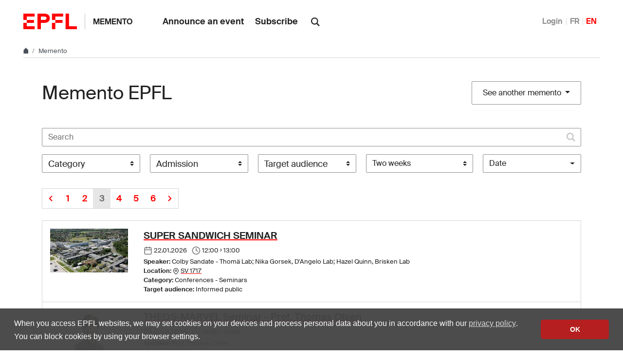

--- FILE ---
content_type: text/html; charset=utf-8
request_url: https://memento.epfl.ch/?page=3&period=14
body_size: 6666
content:


<!doctype html>
<html lang="en">
<head>
  <title>Memento EPFL | EPFL - EPFL</title>
  <meta charset="utf-8" />
  <meta name="description" content="" />

  

  <meta name="viewport" content="width=device-width, initial-scale=1">
<meta name="theme-color" content="#ff0000">

<link rel="shortcut icon" type="image/x-icon" href="//web2018.epfl.ch/8.4.0/icons/favicon.ico">
<link rel="icon" type="image/png" sizes="16x16" href="//web2018.epfl.ch/8.4.0/icons/favicon-16.png">
<link rel="icon" type="image/png" sizes="32x32" href="//web2018.epfl.ch/8.4.0/icons/favicon-32.png">
<link rel="apple-touch-icon" sizes="180x180" href="//web2018.epfl.ch/8.4.0/icons/apple-touch-icon.png">

<link rel="stylesheet" href="//web2018.epfl.ch/8.4.0/css/elements.min.css">

<script>(function(w,d,s,l,i){w[l]=w[l]||[];w[l].push({'gtm.start':
  new Date().getTime(),event:'gtm.js'});var f=d.getElementsByTagName(s)[0],
j=d.createElement(s),dl=l!='dataLayer'?'&l='+l:'';j.async=true;j.src=
'https://www.googletagmanager.com/gtm.js?id='+i+dl;f.parentNode.insertBefore(j,f);
})(window,document,'script','dataLayer','GTM-PJGBG5R');</script>


  

  <link type="text/css" href="/static/css/memento-web2018.css" media="all" rel="stylesheet">

  

  

  

</head>
<body>
  <div class="site d-flex flex-column min-vh-100">
    
      <nav class="access-nav" aria-label="Navigation shortcuts">
  <ul>
    <li>
      <a class="btn btn-primary" href="/" title="[ALT + 1]" accesskey="1">Homepage of the site</a>
    </li>
    <li>
      <a class="btn btn-primary" href="#main" title="[ALT + 2]" accesskey="2">Skip to content</a>
    </li>
    <li>
      <a class="btn btn-primary" href="#main-navigation" title="[ALT + 3]" accesskey="3">Skip to main navigation</a>
    </li>
    <li>
      <a class="btn btn-primary" href="#nav-aside" title="[ALT + 4]" accesskey="4">Skip to side navigation</a>
    </li>
    <li>
      <a class="btn btn-primary" href="#q" title="[ALT + 5]" accesskey="5">Skip to search</a>
    </li>
    <li>
      <a class="btn btn-primary" href="/cdn-cgi/l/email-protection#f6c7c4c5c2b69386909ad8959e" title="[ALT + 6]" accesskey="6">Contact us</a>
    </li>
  </ul>
</nav>

    

    

    <header class="header header-light">

      <div class="header-light-content">

        <a class="logo" href="//www.epfl.ch">
  <img src="//web2018.epfl.ch/8.4.0/icons/epfl-logo.svg" alt="Logo EPFL, Ecole polytechnique fédérale de Lausanne" class="img-fluid">
</a>


        <p class="site-title">
          <a href="/">Memento</a>
        </p>

        
<ul aria-hidden="true" class="nav-header d-none d-xl-flex">
  
    <li>
      <a class="nav-item" href="/private/event/en/create/">Announce an event</a>
    </li>
    <li>
      <a class="nav-item" href="/private/subscription/epfl/">Subscribe</a>
    </li>
  
</ul>


        
          <form action="//search.epfl.ch" class="d-xl-none">
  <a id="search-mobile-toggle" class="search-mobile-toggle searchform-controller" href="#">
    <svg class="icon" aria-hidden="true">
      <use xlink:href="#icon-search"></use>
    </svg>
    <span class="toggle-label sr-only">Show / Hide search form</span>
  </a>
  <div class="input-group search-mobile" role="search">
    <div class="input-group-prepend">
      <span class="input-group-text">
        <svg class="icon" aria-hidden="true">
          <use xlink:href="#icon-search"></use>
        </svg>
      </span>
    </div>
    <label for="q-mobile" class="sr-only">Search</label>
    <input type="text" class="form-control" id="q-mobile" name="q" placeholder="Search">
    <div class="input-group-append">
      <a id="search-mobile-close" class="search-mobile-close searchform-controller" href="#">
        <svg class="icon" aria-hidden="true">
          <use xlink:href="#icon-close"></use>
        </svg>
        <span class="toggle-label sr-only">Hide search form</span>
      </a>
    </div>
  </div>
</form>

<div class="dropdown dropright search d-none d-xl-block">
  <a class="dropdown-toggle" href="#" data-toggle="dropdown">
    <svg class="icon" aria-hidden="true">
      <use xlink:href="#icon-search"></use>
    </svg>
  </a>
  <form action="//search.epfl.ch" class="dropdown-menu border-0 p-0">
    <div class="search-form mt-1 input-group">
      <label for="q" class="sr-only">Search</label>
      <input type="text" class="form-control" id="q" name="q" placeholder="Search">
      <button type="submit" class="d-none d-xl-block btn btn-primary input-group-append">Search</button>
    </div>
  </form>
</div>

        

        



        
          


  <nav aria-label="Change the language" class="nav-lang nav-lang-short ml-auto">
    <ul>
      
        <li>
          <a href="/auth/authenticate/?next=/">
            Login
          </a>
        </li>
      
      <li>
        <a href="#" aria-label="Français" class="change_lang_fr">FR</a>
      </li>
      <li>
        <span aria-label="English" class="active change_lang_en">EN</span>
      </li>
    </ul>
  </nav>


<form id="change_lang_form" class="d-none" action="/i18n/setlang/" method="post">
  <input id="selected_lang" type="hidden" name="language" value="en"/>
</form>

        

        <div class="btn btn-secondary nav-toggle-mobile d-xl-none">
  <span class="label">Menu</span>
  <div class="hamburger">
    <span></span>
    <span></span>
    <span></span>
  </div>
</div>

      </div>

    </header>

    <div class="main-container mb-4">

      
      <div class="breadcrumb-container">
  <nav aria-label="breadcrumb" class="breadcrumb-wrapper" id="breadcrumb-wrapper">
    <ol class="breadcrumb">
      <li class="breadcrumb-item">
        <a href="//www.epfl.ch" title="Home" aria-label="Home">
          <svg class="icon" aria-hidden="true"><use xlink:href="#icon-home"></use></svg>
        </a>
      </li>
      <li class="breadcrumb-item">
        <a href="/">Memento</a>
      </li>
    </ol>
  </nav>
</div>


      
      

      
      
<div class="overlay"></div>
<nav class="nav-main" id="main-navigation">
  <div class="nav-wrapper">
    <div class="nav-container current-menu-parent">
      <ul class="nav-menu">
        
          
<li>
  <a href="/private/event/en/create/">Announce an event</a>
</li>
<li>
  <a href="/private/subscription/epfl/">Subscribe</a>
</li>

        
      </ul>
    </div>
  </div>
</nav>


      
      <div class="w-100 pb-4">
        
<main id="main" class="content">
  

  <div class="container mt-xl-3 mt-5 d-md-flex align-items-center justify-content-between">
    <h1 class="h2 mb-md-0">
      
        Memento EPFL
      
    </h1>
    <div class="dropdown">
      <button class="btn btn-secondary dropdown-toggle" type="button" id="dropdo%wnMenuButton" data-toggle="dropdown" aria-haspopup="true" aria-expanded="false">
        See another memento
      </button>
      <div class="dropdown-menu" aria-labelledby="dropdownMenuButton">
        
          <a class="dropdown-item active" href="/epfl/">EPFL</a>
        
          <a class="dropdown-item" href="/enac/">ENAC</a>
        
          <a class="dropdown-item" href="/sb/">SB</a>
        
          <a class="dropdown-item" href="/sti/">STI</a>
        
          <a class="dropdown-item" href="/ic/">IC</a>
        
          <a class="dropdown-item" href="/sv/">SV</a>
        
          <a class="dropdown-item" href="/cdm/">CDM</a>
        
          <a class="dropdown-item" href="/cdh/">CdH</a>
        
          <a class="dropdown-item" href="/academic-calendar/">Academic Calendar</a>
        
          <a class="dropdown-item" href="/research-office/">Research Funding</a>
        
          <a class="dropdown-item" href="/associations/">Associations</a>
        
          <a class="dropdown-item" href="/collaborateurs/">EPFL community</a>
        
          <a class="dropdown-item" href="/culture/">Cultural events</a>
        
          <a class="dropdown-item" href="/equality/">Equal opportunity, diversity, respect</a>
        
          <a class="dropdown-item" href="/campus-durable/">Sustainability</a>
        
        <a class="dropdown-item" href="/all/">All</a>
      </div>
    </div>
  </div>

  

  <div class="container mt-5">
    

<div class="events-filters mt-4">

  <form id="homepage-form" action="" method="get">

    <div class="form-group form-group-search">
      <label for="search-field" class="sr-only">Search</label>
      <p class="search-container icon-right">
        <input type="search" class="form-control" name="keywords" value="" id="text-event-keyword-filter" placeholder="Search">
        <svg class="icon" aria-hidden="true"><use xlink:href="#icon-search"></use></svg>
      </p>
    </div>

    <div class="form-group form-group-select">
      <label class="sr-only">Filter by category</label>
      <select id="select-category" name="category" class="select-multiple-memento" multiple="multiple" data-placeholder="Category">
        
          <option  value="16">Call for proposal</option>
        
          <option  value="1">Conferences - Seminars</option>
        
          <option  value="20">Convention</option>
        
          <option  value="9">Cultural events</option>
        
          <option  value="17">Deadline</option>
        
          <option  value="5">Exhibitions</option>
        
          <option  value="8">Inaugural lectures - Honorary Lecture</option>
        
          <option  value="15">Internal trainings</option>
        
          <option  value="4">Miscellaneous</option>
        
          <option  value="19">Public Science Events</option>
        
          <option  value="18">Sciences Activities for Youth</option>
        
          <option  value="12">Thesis defenses</option>
        
      </select>
    </div>

    <div class="form-group form-group-select">
      <label class="sr-only">Filter by admission</label>
      <select id="select-invitation" name="invitation" class="select-multiple-memento" multiple="multiple" data-placeholder="Admission">
        
          <option  value="1">Registration required</option>
        
          <option  value="2">Invitation required</option>
        
          <option  value="3">Free</option>
        
          <option  value="4">Sold Out</option>
        
      </select>
    </div>

    <div class="form-group form-group-select">
      <label class="sr-only">Filter by target audience</label>
      <select id="select-vulgarization" name="vulgarization" class="select-multiple-memento" multiple="multiple" data-placeholder="Target audience">
        
          <option  value="1">General public</option>
        
          <option  value="2">Informed public</option>
        
          <option  value="3">Expert</option>
        
      </select>
    </div>

    <div class="form-group form-group-select col-xl-2 col-lg-3 col-md-4 col-sm-6">
      <label class="sr-only">Filter by period</label>
      <select name="period" class="custom-select" data-placeholder="Period">
        
          <option  value="0">All periods</option>
        
          <option selected value="1">One day</option>
        
          <option  value="2">Two days</option>
        
          <option  value="7">One week</option>
        
          <option selected value="14">Two weeks</option>
        
          <option  value="30">One month</option>
        
          <option  value="180">Six months</option>
        
          <option  value="365">One year</option>
        
      </select>
    </div>

    <div class="dropdown">
      <button class="btn btn-secondary dropdown-toggle" type="button" id="dropdownMenuButton" data-toggle="dropdown" aria-haspopup="true" aria-expanded="false">Date</button>
      <div class="dropdown-menu">
        <div class="datepicker-wrapper" aria-labelledby="dropdownMenuButton">
          <input type="text" id="datepicker_date" name="date" class="js-memento-datepicker d-none picker__input" readonly="" value="2026-01-17">
        </div>
      </div>
    </div>

    <div class="form-group d-none">
      <button id="btnFilter" class="btn btn-primary btn-sm mt-1 mr-2 d-none" type="submit" value="Filter" name="filter">Filter</button>
      <button id="btnReset" class="btn btn-secondary btn-sm mt-1 d-none" type="submit" value="Reset" name="reset">Reset</button>
    </div>

  </form>
</div>




    



<div class="mt-3">
  <nav aria-label="Page navigation">
    <ul class="pagination flex-wrap">

      
      <li class="page-item">
        <a class="page-link" href="?page=2&amp;period=14" aria-label="Go to previous page">
          <svg class="icon" aria-hidden="true"><use xlink:href="#icon-chevron-left"></use></svg>
          <span class="sr-only">Previous</span>
        </a>
      </li>
      

      
        
          
          <li class="page-item">
            <a class="page-link" href="?page=1&amp;period=14">
              1
            </a>
          </li>
          
        
      
        
          
          <li class="page-item">
            <a class="page-link" href="?page=2&amp;period=14">
              2
            </a>
          </li>
          
        
      
        
          
          <li class="page-item active">
            <a class="page-link" href="#" aria-current="page">
              3
              <span class="sr-only">(Current page)</span>
            </a>
          </li>
          
        
      
        
          
          <li class="page-item">
            <a class="page-link" href="?page=4&amp;period=14">
              4
            </a>
          </li>
          
        
      
        
          
          <li class="page-item">
            <a class="page-link" href="?page=5&amp;period=14">
              5
            </a>
          </li>
          
        
      
        
          
          <li class="page-item">
            <a class="page-link" href="?page=6&amp;period=14">
              6
            </a>
          </li>
          
        
      

      
      <li class="page-item">
        <a class="page-link" href="?page=4&amp;period=14" aria-label="Next">
          <svg class="icon" aria-hidden="true"><use xlink:href="#icon-chevron-right"></use></svg>
          <span class="sr-only">Next</span>
        </a>
      </li>
      
    </ul>
  </nav>
</div>



    <div class="list-group list-events mt-4">
      
      
        
          
            

<div class="list-group-item list-group-teaser" itemscope="" itemtype="http://schema.org/Event">
  <div class="list-group-teaser-container">
    <div class="list-group-teaser-thumbnail">

      
        <picture>
          <source media="(min-width: 992px)" srcset="/image/32104/160x90.jpg 1x,/image/32104/320x180.jpg 2x">
          <source media="(min-width: 768px)" srcset="/image/32104/654x368.jpg 1x,/image/32104/1308x736.jpg 2x">
          <source media="(max-width: 767px)" srcset="/image/32104/474x266.jpg 1x,/image/32104/948x532.jpg 2x">
          <img itemprop="image" class="img-fluid" src="/image/32104/1440x810.jpg" alt="Thumbnail"/>
        </picture>
      

      <div class="container-badge-on-image-list">
        
        
      </div>
    </div>
    <div class="list-group-teaser-content">
      <p class="h5 card-title" itemprop="name">
        <a href="//memento.epfl.ch/event/super-sandwich-seminar-335/">SUPER SANDWICH SEMINAR</a>
      </p>
      <div class="card-info mt-0">
        <p class="event-info-date">
          <svg class="icon feather" aria-hidden="true"><use xlink:href="#calendar"></use></svg>
          <span class="sr-only">Start date:</span>
          <span class="card-info-date event-date" itemprop="startDate" content="2026-01-22T12:00">22.01.2026</span>
          
          
            <svg class="icon feather" aria-hidden="true"><use xlink:href="#clock"></use></svg>
            <span class="event-time">12:00</span>
          
          
            <span class="sep" aria-hidden="true">›</span>
            <span class="event-time">13:00</span>
          
        </p>

        <p class="event-info mt-1">
          
            <span class="event-speaker" itemprop="performer" itemscope="" itemtype="http://schema.org/performer">
              <b>Speaker: </b><span itemprop="name">Colby Sandate - Thomä Lab; Nika Gorsek, D'Angelo Lab; Hazel Quinn, Brisken Lab</span>
            </span>
          
          
            <span class="event-location" itemprop="location" itemscope="" itemtype="http://schema.org/Place">
            <b>Location: </b>
            
              <svg class="icon feather" aria-hidden="true"><use xlink:href="#map-pin"></use></svg>
              <span itemprop="address" itemscope itemtype="http://schema.org/PostalAddress"></span>
              
                <span itemprop="name">
                  <a itemprop="url" href="https://plan.epfl.ch/?room==SV%201717">
                    SV 1717
                  </a>
                </span>
              
            
            
            </span>
          
          <span class="event-category">
            <b>Category: </b>Conferences - Seminars<br>
          </span>
          <span class="event-audience" itemprop="audience" itemscope="" itemtype="https://schema.org/audience">
            <b>Target audience: </b> Informed public
          </span>
        </p>
        <p class="pt-3 event-actions">
          
          
        </p>
      </div>
    </div>
  </div>
</div>

          
        
      
        
          
            

<div class="list-group-item list-group-teaser" itemscope="" itemtype="http://schema.org/Event">
  <div class="list-group-teaser-container">
    <div class="list-group-teaser-thumbnail">

      
        <picture>
          <source media="(min-width: 992px)" srcset="/image/32278/160x90.jpg 1x,/image/32278/320x180.jpg 2x">
          <source media="(min-width: 768px)" srcset="/image/32278/654x368.jpg 1x,/image/32278/1308x736.jpg 2x">
          <source media="(max-width: 767px)" srcset="/image/32278/474x266.jpg 1x,/image/32278/948x532.jpg 2x">
          <img itemprop="image" class="img-fluid" src="/image/32278/1440x810.jpg" alt="Thumbnail"/>
        </picture>
      

      <div class="container-badge-on-image-list">
        
        
      </div>
    </div>
    <div class="list-group-teaser-content">
      <p class="h5 card-title" itemprop="name">
        <a href="//memento.epfl.ch/event/theos-marvel-seminar-prof-thomas-olsen-2/">THEOS-MARVEL Seminar - Prof. Thomas Olsen</a>
      </p>
      <div class="card-info mt-0">
        <p class="event-info-date">
          <svg class="icon feather" aria-hidden="true"><use xlink:href="#calendar"></use></svg>
          <span class="sr-only">Start date:</span>
          <span class="card-info-date event-date" itemprop="startDate" content="2026-01-22T14:00">22.01.2026</span>
          
          
            <svg class="icon feather" aria-hidden="true"><use xlink:href="#clock"></use></svg>
            <span class="event-time">14:00</span>
          
          
            <span class="sep" aria-hidden="true">›</span>
            <span class="event-time">15:00</span>
          
        </p>

        <p class="event-info mt-1">
          
            <span class="event-speaker" itemprop="performer" itemscope="" itemtype="http://schema.org/performer">
              <b>Speaker: </b><span itemprop="name">Prof. Thomas Olsen</span>
            </span>
          
          
            <span class="event-location" itemprop="location" itemscope="" itemtype="http://schema.org/Place">
            <b>Location: </b>
            
              <svg class="icon feather" aria-hidden="true"><use xlink:href="#map-pin"></use></svg>
              <span itemprop="address" itemscope itemtype="http://schema.org/PostalAddress"></span>
              
                <span itemprop="name">
                  <a itemprop="url" href="https://plan.epfl.ch/?room==MED%202%201124">
                    MED 2 1124
                  </a>
                </span>
              
            
            
            </span>
          
          <span class="event-category">
            <b>Category: </b>Conferences - Seminars<br>
          </span>
          <span class="event-audience" itemprop="audience" itemscope="" itemtype="https://schema.org/audience">
            <b>Target audience: </b> Informed public
          </span>
        </p>
        <p class="pt-3 event-actions">
          
          
        </p>
      </div>
    </div>
  </div>
</div>

          
        
      
        
          
            

<div class="list-group-item list-group-teaser" itemscope="" itemtype="http://schema.org/Event">
  <div class="list-group-teaser-container">
    <div class="list-group-teaser-thumbnail">

      
        <picture>
          <source media="(min-width: 992px)" srcset="/image/32160/160x90.jpg 1x,/image/32160/320x180.jpg 2x">
          <source media="(min-width: 768px)" srcset="/image/32160/654x368.jpg 1x,/image/32160/1308x736.jpg 2x">
          <source media="(max-width: 767px)" srcset="/image/32160/474x266.jpg 1x,/image/32160/948x532.jpg 2x">
          <img itemprop="image" class="img-fluid" src="/image/32160/1440x810.jpg" alt="Thumbnail"/>
        </picture>
      

      <div class="container-badge-on-image-list">
        
        
      </div>
    </div>
    <div class="list-group-teaser-content">
      <p class="h5 card-title" itemprop="name">
        <a href="//memento.epfl.ch/event/synthesis-and-host-guest-chemistry-of-molecular--2/">Synthesis and host-guest chemistry of molecular cages containing gold or zirconium</a>
      </p>
      <div class="card-info mt-0">
        <p class="event-info-date">
          <svg class="icon feather" aria-hidden="true"><use xlink:href="#calendar"></use></svg>
          <span class="sr-only">Start date:</span>
          <span class="card-info-date event-date" itemprop="startDate" content="2026-01-22T17:00">22.01.2026</span>
          
          
            <svg class="icon feather" aria-hidden="true"><use xlink:href="#clock"></use></svg>
            <span class="event-time">17:00</span>
          
          
        </p>

        <p class="event-info mt-1">
          
            <span class="event-speaker" itemprop="performer" itemscope="" itemtype="http://schema.org/performer">
              <b>Speaker: </b><span itemprop="name">Noga EREN</span>
            </span>
          
          
            <span class="event-location" itemprop="location" itemscope="" itemtype="http://schema.org/Place">
            <b>Location: </b>
            
              <svg class="icon feather" aria-hidden="true"><use xlink:href="#map-pin"></use></svg>
              <span itemprop="address" itemscope itemtype="http://schema.org/PostalAddress"></span>
              
                <span itemprop="name">
                  <a itemprop="url" href="https://plan.epfl.ch/?room==BCH%202201">
                    BCH 2201
                  </a>
                </span>
              
            
            
              , 
              <svg class="icon feather" aria-hidden="true"><use xlink:href="#monitor"></use></svg>
              <span itemprop="name"><a href="https://epfl.zoom.us/j/61434256449?pwd=2HxDj6m5SJYvecJVyD5VXx6XbNcVOr.1">Online</a></span>
            
            </span>
          
          <span class="event-category">
            <b>Category: </b>Thesis defenses<br>
          </span>
          <span class="event-audience" itemprop="audience" itemscope="" itemtype="https://schema.org/audience">
            <b>Target audience: </b> General public
          </span>
        </p>
        <p class="pt-3 event-actions">
          
          
        </p>
      </div>
    </div>
  </div>
</div>

          
        
      
        
          
            

<div class="list-group-item list-group-teaser" itemscope="" itemtype="http://schema.org/Event">
  <div class="list-group-teaser-container">
    <div class="list-group-teaser-thumbnail">

      
        <picture>
          <source media="(min-width: 992px)" srcset="/image/32036/160x90.jpg 1x,/image/32036/320x180.jpg 2x">
          <source media="(min-width: 768px)" srcset="/image/32036/654x368.jpg 1x,/image/32036/1308x736.jpg 2x">
          <source media="(max-width: 767px)" srcset="/image/32036/474x266.jpg 1x,/image/32036/948x532.jpg 2x">
          <img itemprop="image" class="img-fluid" src="/image/32036/1440x810.jpg" alt="Thumbnail"/>
        </picture>
      

      <div class="container-badge-on-image-list">
        
        
      </div>
    </div>
    <div class="list-group-teaser-content">
      <p class="h5 card-title" itemprop="name">
        <a href="//memento.epfl.ch/event/discover-the-data-management-campus-launch-and-qa/">Discover the Data Management Campus: Launch and Q&amp;A Sessions</a>
      </p>
      <div class="card-info mt-0">
        <p class="event-info-date">
          <svg class="icon feather" aria-hidden="true"><use xlink:href="#calendar"></use></svg>
          <span class="sr-only">Start date:</span>
          <span class="card-info-date event-date" itemprop="startDate" content="2026-01-22">22.01.2026</span>
          
            <span class="sep" aria-hidden="true">›</span>
            <span class="sr-only">End date:</span>
            <span class="card-info-date event-date" itemprop="endDate" content="2026-01-29">29.01.2026</span>
          
          
          
        </p>

        <p class="event-info mt-1">
          
          
          <span class="event-category">
            <b>Category: </b>Miscellaneous<br>
          </span>
          <span class="event-audience" itemprop="audience" itemscope="" itemtype="https://schema.org/audience">
            <b>Target audience: </b> General public
          </span>
        </p>
        <p class="pt-3 event-actions">
          
          
        </p>
      </div>
    </div>
  </div>
</div>

          
        
      
        
          
            

<div class="list-group-item list-group-teaser" itemscope="" itemtype="http://schema.org/Event">
  <div class="list-group-teaser-container">
    <div class="list-group-teaser-thumbnail">

      
        <picture>
          <source media="(min-width: 992px)" srcset="/image/32171/160x90.jpg 1x,/image/32171/320x180.jpg 2x">
          <source media="(min-width: 768px)" srcset="/image/32171/654x368.jpg 1x,/image/32171/1308x736.jpg 2x">
          <source media="(max-width: 767px)" srcset="/image/32171/474x266.jpg 1x,/image/32171/948x532.jpg 2x">
          <img itemprop="image" class="img-fluid" src="/image/32171/1440x810.jpg" alt="Thumbnail"/>
        </picture>
      

      <div class="container-badge-on-image-list">
        
        
      </div>
    </div>
    <div class="list-group-teaser-content">
      <p class="h5 card-title" itemprop="name">
        <a href="//memento.epfl.ch/event/anisotropy-and-coherence-in-the-phase-space-dist-2/">Anisotropy and Coherence in the Phase-Space Distribution of Dwarf Galaxies - Statistical Tests, Detection Pipeline, and Survey Catalog</a>
      </p>
      <div class="card-info mt-0">
        <p class="event-info-date">
          <svg class="icon feather" aria-hidden="true"><use xlink:href="#calendar"></use></svg>
          <span class="sr-only">Start date:</span>
          <span class="card-info-date event-date" itemprop="startDate" content="2026-01-23T15:00">23.01.2026</span>
          
          
            <svg class="icon feather" aria-hidden="true"><use xlink:href="#clock"></use></svg>
            <span class="event-time">15:00</span>
          
          
        </p>

        <p class="event-info mt-1">
          
            <span class="event-speaker" itemprop="performer" itemscope="" itemtype="http://schema.org/performer">
              <b>Speaker: </b><span itemprop="name">Nick HEESTERS</span>
            </span>
          
          
            <span class="event-location" itemprop="location" itemscope="" itemtype="http://schema.org/Place">
            <b>Location: </b>
            
              <svg class="icon feather" aria-hidden="true"><use xlink:href="#map-pin"></use></svg>
              <span itemprop="address" itemscope itemtype="http://schema.org/PostalAddress"></span>
              
                <span itemprop="name">
                  <a itemprop="url" href="https://plan.epfl.ch/?room==ELA%201">
                    ELA 1
                  </a>
                </span>
              
            
            
              , 
              <svg class="icon feather" aria-hidden="true"><use xlink:href="#monitor"></use></svg>
              <span itemprop="name"><a href="https://epfl.zoom.us/j/5202831294?pwd=N0NUbnI1dEFnRkMyNW8zSm9sV2taZz09">Online</a></span>
            
            </span>
          
          <span class="event-category">
            <b>Category: </b>Thesis defenses<br>
          </span>
          <span class="event-audience" itemprop="audience" itemscope="" itemtype="https://schema.org/audience">
            <b>Target audience: </b> General public
          </span>
        </p>
        <p class="pt-3 event-actions">
          
          
        </p>
      </div>
    </div>
  </div>
</div>

          
        
      
        
          
            

<div class="list-group-item list-group-teaser" itemscope="" itemtype="http://schema.org/Event">
  <div class="list-group-teaser-container">
    <div class="list-group-teaser-thumbnail">

      
        <picture>
          <source media="(min-width: 992px)" srcset="/image/32239/160x90.jpg 1x,/image/32239/320x180.jpg 2x">
          <source media="(min-width: 768px)" srcset="/image/32239/654x368.jpg 1x,/image/32239/1308x736.jpg 2x">
          <source media="(max-width: 767px)" srcset="/image/32239/474x266.jpg 1x,/image/32239/948x532.jpg 2x">
          <img itemprop="image" class="img-fluid" src="/image/32239/1440x810.jpg" alt="Thumbnail"/>
        </picture>
      

      <div class="container-badge-on-image-list">
        
        
      </div>
    </div>
    <div class="list-group-teaser-content">
      <p class="h5 card-title" itemprop="name">
        <a href="//memento.epfl.ch/event/impact-of-wind-turbine-motions-on-power-output-a-2/">Impact of Wind Turbine Motions on Power Output and Wake Flow in Wind Farms</a>
      </p>
      <div class="card-info mt-0">
        <p class="event-info-date">
          <svg class="icon feather" aria-hidden="true"><use xlink:href="#calendar"></use></svg>
          <span class="sr-only">Start date:</span>
          <span class="card-info-date event-date" itemprop="startDate" content="2026-01-23T16:30">23.01.2026</span>
          
          
            <svg class="icon feather" aria-hidden="true"><use xlink:href="#clock"></use></svg>
            <span class="event-time">16:30</span>
          
          
        </p>

        <p class="event-info mt-1">
          
            <span class="event-speaker" itemprop="performer" itemscope="" itemtype="http://schema.org/performer">
              <b>Speaker: </b><span itemprop="name">Guiyue DUAN</span>
            </span>
          
          
            <span class="event-location" itemprop="location" itemscope="" itemtype="http://schema.org/Place">
            <b>Location: </b>
            
              <svg class="icon feather" aria-hidden="true"><use xlink:href="#map-pin"></use></svg>
              <span itemprop="address" itemscope itemtype="http://schema.org/PostalAddress"></span>
              
                <span itemprop="name">
                  <a itemprop="url" href="https://plan.epfl.ch/?room==GR%20A3%2031">
                    GR A3 31
                  </a>
                </span>
              
            
            
            </span>
          
          <span class="event-category">
            <b>Category: </b>Thesis defenses<br>
          </span>
          <span class="event-audience" itemprop="audience" itemscope="" itemtype="https://schema.org/audience">
            <b>Target audience: </b> General public
          </span>
        </p>
        <p class="pt-3 event-actions">
          
          
        </p>
      </div>
    </div>
  </div>
</div>

          
        
      
        
          
            

<div class="list-group-item list-group-teaser" itemscope="" itemtype="http://schema.org/Event">
  <div class="list-group-teaser-container">
    <div class="list-group-teaser-thumbnail">

      
        <picture>
          <source media="(min-width: 992px)" srcset="/image/32046/160x90.jpg 1x,/image/32046/320x180.jpg 2x">
          <source media="(min-width: 768px)" srcset="/image/32046/654x368.jpg 1x,/image/32046/1308x736.jpg 2x">
          <source media="(max-width: 767px)" srcset="/image/32046/474x266.jpg 1x,/image/32046/948x532.jpg 2x">
          <img itemprop="image" class="img-fluid" src="/image/32046/1440x810.jpg" alt="Thumbnail"/>
        </picture>
      

      <div class="container-badge-on-image-list">
        
        
      </div>
    </div>
    <div class="list-group-teaser-content">
      <p class="h5 card-title" itemprop="name">
        <a href="//memento.epfl.ch/event/manufacturing-multi-material-metallic-structures-2/">Manufacturing multi-material metallic structures with engineered interfacial regions and microstructures using laser-based additive manufacturing techniques</a>
      </p>
      <div class="card-info mt-0">
        <p class="event-info-date">
          <svg class="icon feather" aria-hidden="true"><use xlink:href="#calendar"></use></svg>
          <span class="sr-only">Start date:</span>
          <span class="card-info-date event-date" itemprop="startDate" content="2026-01-23T17:00">23.01.2026</span>
          
          
            <svg class="icon feather" aria-hidden="true"><use xlink:href="#clock"></use></svg>
            <span class="event-time">17:00</span>
          
          
        </p>

        <p class="event-info mt-1">
          
            <span class="event-speaker" itemprop="performer" itemscope="" itemtype="http://schema.org/performer">
              <b>Speaker: </b><span itemprop="name">Seyed Amirmohammad JAMILI</span>
            </span>
          
          
            <span class="event-location" itemprop="location" itemscope="" itemtype="http://schema.org/Place">
            <b>Location: </b>
            
              <svg class="icon feather" aria-hidden="true"><use xlink:href="#map-pin"></use></svg>
              <span itemprop="address" itemscope itemtype="http://schema.org/PostalAddress"></span>
              
                <span itemprop="name">
                  <a itemprop="url" href="https://plan.epfl.ch/?room==MC%20A1%20272">
                    MC A1 272
                  </a>
                </span>
              
            
            
            </span>
          
          <span class="event-category">
            <b>Category: </b>Thesis defenses<br>
          </span>
          <span class="event-audience" itemprop="audience" itemscope="" itemtype="https://schema.org/audience">
            <b>Target audience: </b> General public
          </span>
        </p>
        <p class="pt-3 event-actions">
          
          
        </p>
      </div>
    </div>
  </div>
</div>

          
        
      
        
          
            

<div class="list-group-item list-group-teaser" itemscope="" itemtype="http://schema.org/Event">
  <div class="list-group-teaser-container">
    <div class="list-group-teaser-thumbnail">

      
        <picture>
          <source media="(min-width: 992px)" srcset="/image/32201/160x90.jpg 1x,/image/32201/320x180.jpg 2x">
          <source media="(min-width: 768px)" srcset="/image/32201/654x368.jpg 1x,/image/32201/1308x736.jpg 2x">
          <source media="(max-width: 767px)" srcset="/image/32201/474x266.jpg 1x,/image/32201/948x532.jpg 2x">
          <img itemprop="image" class="img-fluid" src="/image/32201/1440x810.jpg" alt="Thumbnail"/>
        </picture>
      

      <div class="container-badge-on-image-list">
        
        
      </div>
    </div>
    <div class="list-group-teaser-content">
      <p class="h5 card-title" itemprop="name">
        <a href="//memento.epfl.ch/event/quantifying-uncertainty-and-reliability-of-equiv-2/">Quantifying uncertainty and reliability of equivalent frame models for the seismic assessment of unreinforced masonry buildings</a>
      </p>
      <div class="card-info mt-0">
        <p class="event-info-date">
          <svg class="icon feather" aria-hidden="true"><use xlink:href="#calendar"></use></svg>
          <span class="sr-only">Start date:</span>
          <span class="card-info-date event-date" itemprop="startDate" content="2026-01-23T17:00">23.01.2026</span>
          
          
            <svg class="icon feather" aria-hidden="true"><use xlink:href="#clock"></use></svg>
            <span class="event-time">17:00</span>
          
          
        </p>

        <p class="event-info mt-1">
          
            <span class="event-speaker" itemprop="performer" itemscope="" itemtype="http://schema.org/performer">
              <b>Speaker: </b><span itemprop="name">Mathias Christian HAINDL CARVALLO</span>
            </span>
          
          
            <span class="event-location" itemprop="location" itemscope="" itemtype="http://schema.org/Place">
            <b>Location: </b>
            
              <svg class="icon feather" aria-hidden="true"><use xlink:href="#map-pin"></use></svg>
              <span itemprop="address" itemscope itemtype="http://schema.org/PostalAddress"></span>
              
                <span itemprop="name">
                  <a itemprop="url" href="https://plan.epfl.ch/?room==CM%201%203">
                    CM 1 3
                  </a>
                </span>
              
            
            
              , 
              <svg class="icon feather" aria-hidden="true"><use xlink:href="#monitor"></use></svg>
              <span itemprop="name"><a href="https://epfl.zoom.us/j/62836163822?pwd=0L9w3486MIWTvDacDbnz206fzVA80a.1">Online</a></span>
            
            </span>
          
          <span class="event-category">
            <b>Category: </b>Thesis defenses<br>
          </span>
          <span class="event-audience" itemprop="audience" itemscope="" itemtype="https://schema.org/audience">
            <b>Target audience: </b> General public
          </span>
        </p>
        <p class="pt-3 event-actions">
          
          
        </p>
      </div>
    </div>
  </div>
</div>

          
        
      
        
          
            

<div class="list-group-item list-group-teaser" itemscope="" itemtype="http://schema.org/Event">
  <div class="list-group-teaser-container">
    <div class="list-group-teaser-thumbnail">

      
        <picture>
          <source media="(min-width: 992px)" srcset="/image/32121/160x90.jpg 1x,/image/32121/320x180.jpg 2x">
          <source media="(min-width: 768px)" srcset="/image/32121/654x368.jpg 1x,/image/32121/1308x736.jpg 2x">
          <source media="(max-width: 767px)" srcset="/image/32121/474x266.jpg 1x,/image/32121/948x532.jpg 2x">
          <img itemprop="image" class="img-fluid" src="/image/32121/1440x810.jpg" alt="Thumbnail"/>
        </picture>
      

      <div class="container-badge-on-image-list">
        
        
      </div>
    </div>
    <div class="list-group-teaser-content">
      <p class="h5 card-title" itemprop="name">
        <a href="//memento.epfl.ch/event/novel-lithium-niobate-shear-acoustic-wave-resona-2/">Novel Lithium Niobate Shear Acoustic Wave Resonator Architectures for Wideband Wireless Communication</a>
      </p>
      <div class="card-info mt-0">
        <p class="event-info-date">
          <svg class="icon feather" aria-hidden="true"><use xlink:href="#calendar"></use></svg>
          <span class="sr-only">Start date:</span>
          <span class="card-info-date event-date" itemprop="startDate" content="2026-01-23T18:00">23.01.2026</span>
          
          
            <svg class="icon feather" aria-hidden="true"><use xlink:href="#clock"></use></svg>
            <span class="event-time">18:00</span>
          
          
        </p>

        <p class="event-info mt-1">
          
            <span class="event-speaker" itemprop="performer" itemscope="" itemtype="http://schema.org/performer">
              <b>Speaker: </b><span itemprop="name">Silvan STETTLER</span>
            </span>
          
          
            <span class="event-location" itemprop="location" itemscope="" itemtype="http://schema.org/Place">
            <b>Location: </b>
            
              <svg class="icon feather" aria-hidden="true"><use xlink:href="#map-pin"></use></svg>
              <span itemprop="address" itemscope itemtype="http://schema.org/PostalAddress"></span>
              
                <span itemprop="name">
                  <a itemprop="url" href="https://plan.epfl.ch/?room==MED%200%201418">
                    MED 0 1418
                  </a>
                </span>
              
            
            
              , 
              <svg class="icon feather" aria-hidden="true"><use xlink:href="#monitor"></use></svg>
              <span itemprop="name"><a href="https://epfl.zoom.us/j/3516934950">Online</a></span>
            
            </span>
          
          <span class="event-category">
            <b>Category: </b>Thesis defenses<br>
          </span>
          <span class="event-audience" itemprop="audience" itemscope="" itemtype="https://schema.org/audience">
            <b>Target audience: </b> General public
          </span>
        </p>
        <p class="pt-3 event-actions">
          
          
        </p>
      </div>
    </div>
  </div>
</div>

          
        
      
        
          
            

<div class="list-group-item list-group-teaser" itemscope="" itemtype="http://schema.org/Event">
  <div class="list-group-teaser-container">
    <div class="list-group-teaser-thumbnail">

      
        <picture>
          <source media="(min-width: 992px)" srcset="/image/32147/160x90.jpg 1x,/image/32147/320x180.jpg 2x">
          <source media="(min-width: 768px)" srcset="/image/32147/654x368.jpg 1x,/image/32147/1308x736.jpg 2x">
          <source media="(max-width: 767px)" srcset="/image/32147/474x266.jpg 1x,/image/32147/948x532.jpg 2x">
          <img itemprop="image" class="img-fluid" src="/image/32147/1440x810.jpg" alt="Thumbnail"/>
        </picture>
      

      <div class="container-badge-on-image-list">
        
        
      </div>
    </div>
    <div class="list-group-teaser-content">
      <p class="h5 card-title" itemprop="name">
        <a href="//memento.epfl.ch/event/development-of-new-therapeutic-approaches-to-enhan/">Development of new therapeutic approaches to enhance anti-cancer immunity</a>
      </p>
      <div class="card-info mt-0">
        <p class="event-info-date">
          <svg class="icon feather" aria-hidden="true"><use xlink:href="#calendar"></use></svg>
          <span class="sr-only">Start date:</span>
          <span class="card-info-date event-date" itemprop="startDate" content="2026-01-23T18:00">23.01.2026</span>
          
          
            <svg class="icon feather" aria-hidden="true"><use xlink:href="#clock"></use></svg>
            <span class="event-time">18:00</span>
          
          
        </p>

        <p class="event-info mt-1">
          
            <span class="event-speaker" itemprop="performer" itemscope="" itemtype="http://schema.org/performer">
              <b>Speaker: </b><span itemprop="name">Justine EPINEY</span>
            </span>
          
          
            <span class="event-location" itemprop="location" itemscope="" itemtype="http://schema.org/Place">
            <b>Location: </b>
            
              <svg class="icon feather" aria-hidden="true"><use xlink:href="#map-pin"></use></svg>
              <span itemprop="address" itemscope itemtype="http://schema.org/PostalAddress"></span>
              
                <span itemprop="name">
                  <a itemprop="url" href="https://plan.epfl.ch/?room==SV%201717">
                    SV 1717
                  </a>
                </span>
              
            
            
              , 
              <svg class="icon feather" aria-hidden="true"><use xlink:href="#monitor"></use></svg>
              <span itemprop="name"><a href="https://epfl.zoom.us/j/4626106017?omn=65198209668">Online</a></span>
            
            </span>
          
          <span class="event-category">
            <b>Category: </b>Thesis defenses<br>
          </span>
          <span class="event-audience" itemprop="audience" itemscope="" itemtype="https://schema.org/audience">
            <b>Target audience: </b> General public
          </span>
        </p>
        <p class="pt-3 event-actions">
          
          
        </p>
      </div>
    </div>
  </div>
</div>

          
        
      
    </div>

    



<div class="mt-3">
  <nav aria-label="Page navigation">
    <ul class="pagination flex-wrap">

      
      <li class="page-item">
        <a class="page-link" href="?page=2&amp;period=14" aria-label="Go to previous page">
          <svg class="icon" aria-hidden="true"><use xlink:href="#icon-chevron-left"></use></svg>
          <span class="sr-only">Previous</span>
        </a>
      </li>
      

      
        
          
          <li class="page-item">
            <a class="page-link" href="?page=1&amp;period=14">
              1
            </a>
          </li>
          
        
      
        
          
          <li class="page-item">
            <a class="page-link" href="?page=2&amp;period=14">
              2
            </a>
          </li>
          
        
      
        
          
          <li class="page-item active">
            <a class="page-link" href="#" aria-current="page">
              3
              <span class="sr-only">(Current page)</span>
            </a>
          </li>
          
        
      
        
          
          <li class="page-item">
            <a class="page-link" href="?page=4&amp;period=14">
              4
            </a>
          </li>
          
        
      
        
          
          <li class="page-item">
            <a class="page-link" href="?page=5&amp;period=14">
              5
            </a>
          </li>
          
        
      
        
          
          <li class="page-item">
            <a class="page-link" href="?page=6&amp;period=14">
              6
            </a>
          </li>
          
        
      

      
      <li class="page-item">
        <a class="page-link" href="?page=4&amp;period=14" aria-label="Next">
          <svg class="icon" aria-hidden="true"><use xlink:href="#icon-chevron-right"></use></svg>
          <span class="sr-only">Next</span>
        </a>
      </li>
      
    </ul>
  </nav>
</div>


  </div>

  

</main>

      </div>

    </div>

    
    <div class="mt-auto">
      <div class="bg-gray-100 pt-5">
        <div class="container">
          
            <footer class="footer-light">
  <div class="row">
    <div class="col-6 mx-auto mx-md-0 mb-4 col-md-3 col-lg-2">
      <a href="//www.epfl.ch">
        <img src="//web2018.epfl.ch/8.4.0/icons/epfl-logo.svg" alt="Logo EPFL, Ecole polytechnique fédérale de Lausanne" class="img-fluid">
      </a>
    </div>
    <div class="col-md-9 col-lg-10 mb-4">
      <div class="ml-md-2 ml-lg-5">
        <ul class="list-inline list-unstyled">
          <li class="list-inline-item">Contact</li>
          <li class="list-inline-item text-muted pl-3"><small>EPFL  CH-1015 Lausanne</small></li>
          <li class="list-inline-item text-muted pl-3"><small>+41 21 693 11 11</small></li>
        </ul>
        <div class="footer-light-socials">
          <p class="footer-title footer-title-no-underline">Follow the pulses of EPFL on social networks</p>
          <ul class="social-icon-list list-inline">
            <li>
              <a href="https://www.facebook.com/epflcampus" class="social-icon social-icon-facebook social-icon-negative" rel="noopener" target="_blank">
                <svg class="icon" aria-hidden="true"><use xlink:href="#icon-facebook"></use></svg>
                <span class="sr-only">Follow us on Facebook.</span>
              </a>
            </li>
            <li>
              <a href="https://instagram.com/epflcampus" class="social-icon social-icon-instagram social-icon-negative" rel="noopener" target="_blank">
                <svg class="icon" aria-hidden="true"><use xlink:href="#icon-instagram"></use></svg>
                <span class="sr-only">Follow us on Instagram.</span>
              </a>
            </li>
            <li>
              <a href="https://www.linkedin.com/school/epfl/" class="social-icon social-icon-linkedin social-icon-negative" rel="noopener" target="_blank">
                <svg class="icon" aria-hidden="true"><use xlink:href="#icon-linkedin"></use></svg>
                <span class="sr-only">Follow us on LinkedIn.</span>
              </a>
            </li>
            <li>
              <a href="https://social.epfl.ch/@epfl/" class="social-icon social-icon-mastodon social-icon-negative" rel="noopener" target="_blank">
                <svg class="icon" aria-hidden="true"><use xlink:href="#icon-mastodon"></use></svg>
                <span class="sr-only">Follow us on Mastodon.</span>
              </a>
            </li>
            <li>
              <a href="https://x.com/epfl_en" class="social-icon social-icon-x social-icon-negative" rel="noopener" target="_blank">
                <svg class="icon" aria-hidden="true"><use xlink:href="#icon-x"></use></svg>
                <span class="sr-only">Follow us on X.</span>
              </a>
            </li>
            <li>
              <a href="https://www.youtube.com/user/epflnews" class="social-icon social-icon-youtube social-icon-negative" rel="noopener" target="_blank">
                <svg class="icon" aria-hidden="true"><use xlink:href="#icon-youtube"></use></svg>
                <span class="sr-only">Follow us on Youtube.</span>
              </a>
            </li>
          </ul>
        </div>
        <div class="footer-legal">
          <div class="footer-legal-links">
            <a href="//www.epfl.ch/about/overview/regulations-and-guidelines/disclaimer/">Accessibility</a>
            <a href="//www.epfl.ch/about/overview/regulations-and-guidelines/disclaimer/">Legal notice</a>
            <a href="//go.epfl.ch/privacy-policy/">Privacy Policy</a>
          </div>
          <div>
            <p>&copy; 2025 EPFL, all rights reserved</p>
          </div>
        </div>
      </div>
    </div>
  </div>
</footer>

<button id="back-to-top" class="btn btn-primary btn-back-to-top">
  <span class="sr-only">Back to top</span>
  <svg class="icon" aria-hidden="true">
    <use xlink:href="#icon-chevron-top"></use>
  </svg>
</button>

          
        </div>
      </div>
    </div>

  </div>

  <noscript><iframe src="https://www.googletagmanager.com/ns.html?id=GTM-PJGBG5R"
  height="0" width="0" style="display:none;visibility:hidden"></iframe></noscript>

<script data-cfasync="false" src="/cdn-cgi/scripts/5c5dd728/cloudflare-static/email-decode.min.js"></script><script>
  svgPath = 'https://web2018.epfl.ch/8.4.0/icons/icons.svg';
  featherSvgPath = 'https://web2018.epfl.ch/8.4.0/icons/feather-sprite.svg';
</script>

<script src="//web2018.epfl.ch/8.4.0/js/elements.min.js"></script>

  
  <script src="/static/js/memento-public-web2018.js"></script>
  
</body>
</html>
